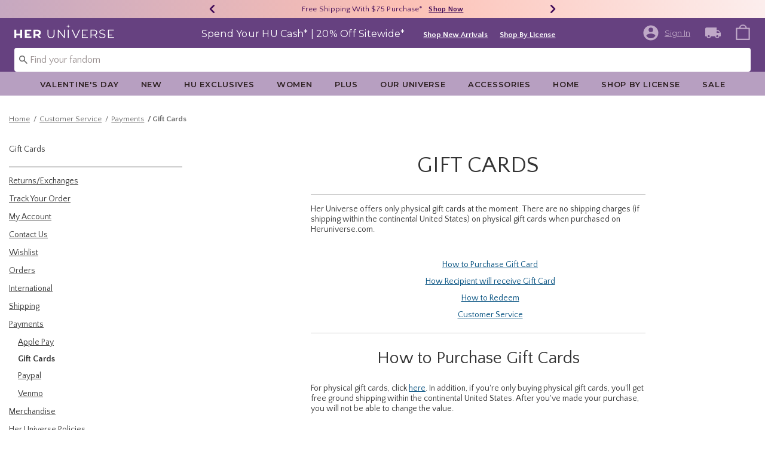

--- FILE ---
content_type: text/css
request_url: https://content.getmetrical.com/css/reset.css
body_size: 226
content:
/* 
    Created on : Jan 21, 2015, 5:20:07 PM
    Author     : milan
*/
.MetricalContainer {
    line-height: 1.15;
}

.MetricalContainer div {
    font-family: Arial, sans-serif;
    font-size: 14px;
}

.MetricalContainer div.MetricalHeader {
    display: block;
    font-weight: normal;
    font-style: normal;
    border: none;
    color: #585858;
    opacity: 100%;
    background: none;
    border: none;
    margin: 0px;
    padding: 0px;
    overflow: visible;
    vertical-align: bottom;
    text-align: left;
    text-decoration: none;
    outline: none;
    font-family: Arial, sans-serif;
    font-size: 14px;
}

.MetricalContainer ul {
    display: block;
    font-weight: normal;
    font-style: normal;
    border: none;
    color: #585858;
    opacity: 100%;
    background: none;
    border: none;
    margin: 0px;
    padding: 0px;
    overflow: visible;
    vertical-align: bottom;
    text-align: left;
    text-decoration: none;
    outline: none;
    list-style-type: outside none none;
    font-family: Arial, sans-serif;
    font-size: 14px;

}

.MetricalContainer li {
    display: list-item;
    font-weight: normal;
    font-style: normal;
    border: none;
    color: #585858;
    opacity: 100%;
    background: none;
    border: none;
    margin: 0px;
    padding: 0px;
    overflow: visible;
    vertical-align: bottom;
    text-align: left;
    text-decoration: none;
    outline: none;
    list-style-type: outside none none;
    font-family: Arial, sans-serif;
    font-size: 14px;

}

.MetricalContainer label {
    cursor: default;
    border: none;
    font-family: Arial, sans-serif;
    font-size: 14px;
    text-align: center;
    text-decoration: none;
}

.MetricalContainer a:link,
.MetricalContainer a:visited,
.MetricalContainer a:hover {
    color: #585858;
    text-decoration: underline;
    cursor: auto;
    display: inline;
    border: none;
    font-family: Arial, sans-serif;
    font-size: 14px;
    text-align: left;

}


.MetricalContainer input[type="text"] {
    border: 1px solid;
    -webkit-appearance: none;
    border-radius: 0;
    font-family: Arial, sans-serif;
    font-size: 14px;
    text-align: left;
    text-decoration: none;

}

.MetricalContainer button,
.MetricalContainer input[type="reset"],
.MetricalContainer input[type="submit"],
.MetricalContainer input[type="button"],
.MetricalContainer button:hover,
.MetricalContainer input[type="reset"]:hover,
.MetricalContainer input[type="submit"]:hover,
.MetricalContainer input[type="button"]:hover {
    border: none;
    background: none repeat scroll 0 0 rgba(0, 0, 0, 0);
    font-family: Arial, sans-serif;
    font-size: 14px;
    text-align: left;
    text-decoration: none;
}

.MetricalContainer textarea {
    border: 1px solid;
    box-shadow: none;
    padding: 0px;
    box-sizing: content-box;
    margin: 0px;
    -webkit-appearance: none;
    border-radius: 0;
    font-family: Arial, sans-serif;
    font-size: 14px;
    text-align: left;
    text-decoration: none;
}

.MetricalContainer fieldset {
    border: 0;
    padding: 0.01em 0 0 0;
    margin: 0;
    min-width: 0;
}

--- FILE ---
content_type: application/x-javascript;charset=utf-8
request_url: https://sanalytics.hottopic.com/id?d_visid_ver=4.3.0&d_fieldgroup=A&mcorgid=33A90F985C014F620A495CF5%40AdobeOrg&mid=84588189218587813036360490188684097790&ts=1768730394745
body_size: -40
content:
{"mid":"84588189218587813036360490188684097790"}

--- FILE ---
content_type: text/javascript; charset=utf-8
request_url: https://p.cquotient.com/pebble?tla=bbpf-Heruniverse&activityType=viewPage&callback=CQuotient._act_callback0&cookieId=abmJRiT0y1PjTODqmnt98Iu3Up&realm=BBPF&siteId=Heruniverse&instanceType=prd&referrer=&currentLocation=https%3A%2F%2Fwww.heruniverse.com%2Fcustomer-service%2Fpayments%2Fgift-cards%2F&ls=true&_=1768730395564&v=v3.1.3&fbPixelId=__UNKNOWN__&json=%7B%22cookieId%22%3A%22abmJRiT0y1PjTODqmnt98Iu3Up%22%2C%22realm%22%3A%22BBPF%22%2C%22siteId%22%3A%22Heruniverse%22%2C%22instanceType%22%3A%22prd%22%2C%22referrer%22%3A%22%22%2C%22currentLocation%22%3A%22https%3A%2F%2Fwww.heruniverse.com%2Fcustomer-service%2Fpayments%2Fgift-cards%2F%22%2C%22ls%22%3Atrue%2C%22_%22%3A1768730395564%2C%22v%22%3A%22v3.1.3%22%2C%22fbPixelId%22%3A%22__UNKNOWN__%22%7D
body_size: 271
content:
/**/ typeof CQuotient._act_callback0 === 'function' && CQuotient._act_callback0([{"k":"__cq_uuid","v":"abmJRiT0y1PjTODqmnt98Iu3Up","m":34128000},{"k":"__cq_seg","v":"0~0.00!1~0.00!2~0.00!3~0.00!4~0.00!5~0.00!6~0.00!7~0.00!8~0.00!9~0.00","m":2592000}]);